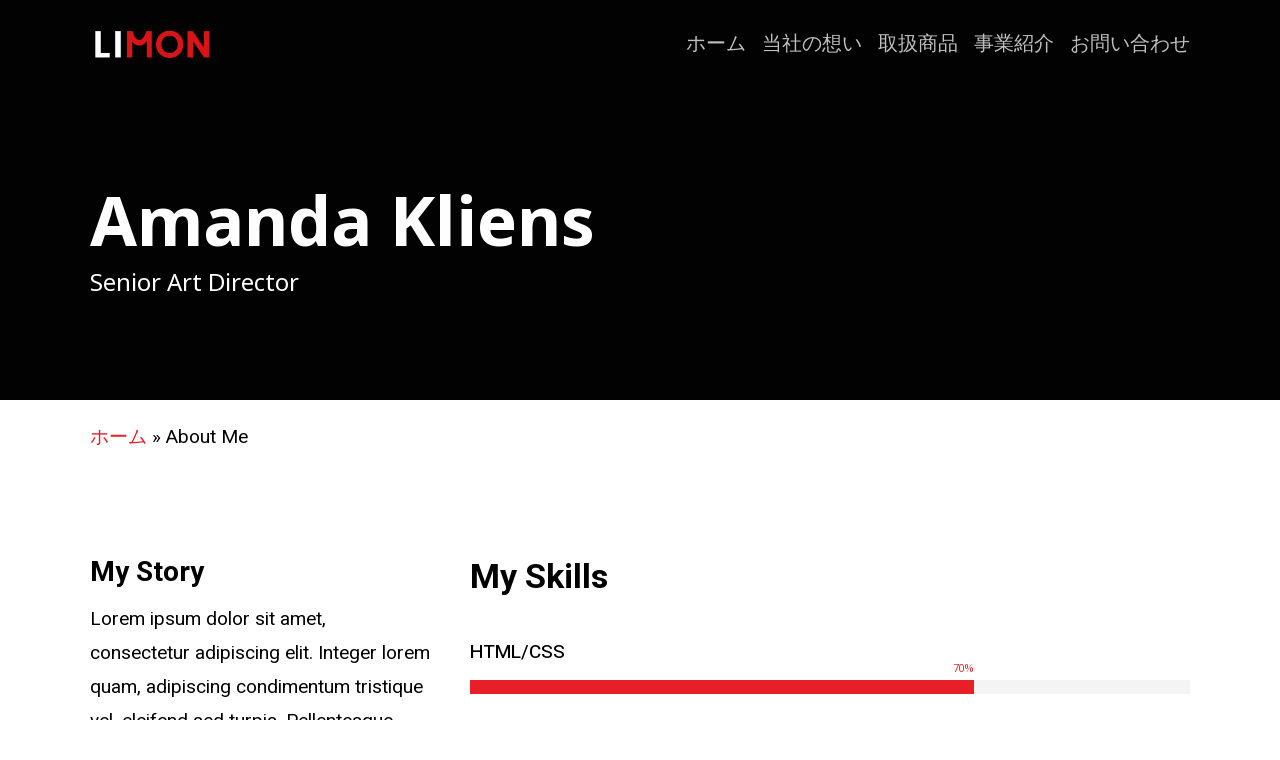

--- FILE ---
content_type: text/css
request_url: https://limon.co.jp/wp/wp-content/themes/salient/css/build/third-party/cf7.css?ver=16.0.5
body_size: 2909
content:
.wpcf7-form p span{color:#000}.light .wpcf7 div.wpcf7-response-output,div.wpcf7-validation-errors{color:#666!important}div.wpcf7 img.ajax-loader{margin-top:10px;display:inline-block}.wpcf7-not-valid-tip{background:none repeat scroll 0 0 #fff}.minimal-form-input .wpcf7-not-valid-tip{position:absolute;top:100%}.wpcf7-form .wpcf7-not-valid-tip{top:-3px;padding:2px 6px;border:0;box-shadow:0 4px 9px rgba(0,0,0,.07)}.wpb_column.centered-text .wpcf7-form .wpcf7-not-valid-tip{text-align:left}.wpcf7 .wpcf7-response-output{background-color:#fff;margin-left:0;margin-top:10px}.nectar-wpcf7-rounded-form input[type=date],.nectar-wpcf7-rounded-form input[type=email],.nectar-wpcf7-rounded-form input[type=tel],.nectar-wpcf7-rounded-form input[type=text],.nectar-wpcf7-rounded-form input[type=url]{border-radius:50px}.wpcf7-form .nectar-wpcf7-inline-form{display:flex;flex-direction:row;padding:27px 0}.material .wpcf7-form .nectar-wpcf7-inline-form{padding:1.5em 0}.wpcf7-form .nectar-wpcf7-inline-form>div:last-child{padding-right:0}.wpcf7-form .nectar-wpcf7-inline-form .nectar-wpcf7-inline-field{flex-grow:1;padding-right:30px;display:flex;align-items:center}.wpcf7-form .nectar-wpcf7-inline-form .ajax-loader{align-self:center;margin-left:10px}.wpcf7-form .nectar-wpcf7-inline-form .nectar-wpcf7-inline-field input{width:100%}.wpcf7-form .nectar-wpcf7-inline-form .nectar-wpcf7-inline-field>:not(.ajax-loader){width:100%}@media only screen and (max-width:1000px){.wpcf7-form .nectar-wpcf7-inline-form.mobile-1-col,.wpcf7-form .nectar-wpcf7-inline-form.mobile-2-col{flex-wrap:wrap;padding-bottom:0}.wpcf7-form .nectar-wpcf7-inline-form.mobile-2-col .nectar-wpcf7-inline-field{width:50%;padding-bottom:1.5em}.wpcf7-form .nectar-wpcf7-inline-form.mobile-1-col .nectar-wpcf7-inline-field{width:100%;padding-bottom:1.5em;padding-right:0}}.nectar-wpcf7-inline-subscribe-form>p{display:flex;flex-direction:row;position:relative}.nectar-wpcf7-inline-subscribe-form .wpcf7-form-control-wrap{flex:1}.nectar-wpcf7-inline-subscribe-form .wpcf7-form-control{border-radius:var(--nectar-border-radius);padding-right:28%!important}.nectar-wpcf7-inline-subscribe-form .wpcf7-submit{min-width:25%;position:absolute;right:0;top:0;height:100%;transform:none!important;clip-path:inset(6px round var(--nectar-border-radius))}@media only screen and (max-width:1000px){.nectar-wpcf7-inline-subscribe-form .wpcf7-submit{min-width:35%}.nectar-wpcf7-inline-subscribe-form .wpcf7-form-control{padding-right:38%!important}}.nectar-wpcf7-inline-subscribe-form .wpcf7-not-valid-tip{position:absolute;top:100%}.invalid .nectar-wpcf7-inline-subscribe-form+.wpcf7-response-output{margin-top:3em}#ajax-content-wrap .nectar-wpcf7-inline-subscribe-form .wpcf7-submit{padding-top:0!important;padding:0!important}.nectar-wpcf7-inline-subscribe-form .wpcf7-spinner{position:absolute;right:0;top:50%;margin:0;transform:translateY(-50%) translateX(150%)}